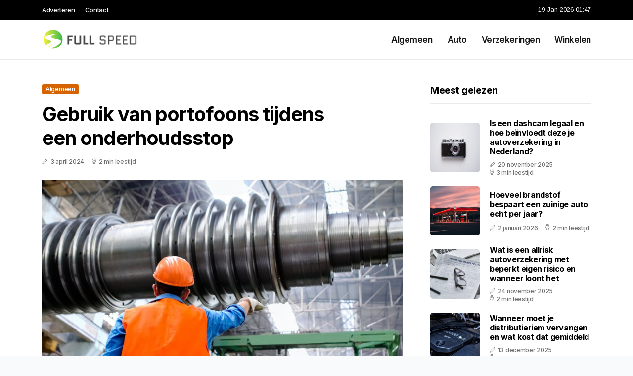

--- FILE ---
content_type: text/html; charset=UTF-8
request_url: https://www.full-speed.nl/gebruik-van-portofoons-tijdens-een-onderhoudsstop
body_size: 5702
content:
<!doctype html>
<html lang="nl">

<head>
  <meta charset="utf-8">
  <meta name="viewport" content="width=device-width, initial-scale=1">


  
  <!-- CSRF Token -->
  <meta name="csrf-token" content="IHn3G6yTFzyJ9JSnfFhrxoevSiHAotZJu2ByACQx">
  <meta name="description" content="Het online auto blog van Nederland. Alles over auto&#039;s, verzekeringen, leuke auto accessoires en meer vindt u hier bij Full-speed.nl">
  <link rel='shortcut icon' type='image/x-icon'
    href="/media/favicons/full-speed.nl.ico" />

  <title>    Gebruik van portofoons tijdens een onderhoudsstop - Full-speed.nl
</title>
</head>

<body class="mobile_nav_class jl-has-sidebar">
  <!-- Styles -->
  <link href="https://www.full-speed.nl/css/app.css" rel="stylesheet">

  <div class="options_layout_wrapper jl_clear_at jl_radius jl_none_box_styles jl_border_radiuss jl_en_day_night">
    <div class="options_layout_container full_layout_enable_front">
      <header
        class="header-wraper jl_header_magazine_style two_header_top_style header_layout_style3_custom jl_cus_top_share">
        <div class="header_top_bar_wrapper" style="background: ">
          <div class="container">
            <div class="row">
              <div class="col-md-12">
                <div class="menu-primary-container navigation_wrapper">
                  <ul id="jl_top_menu" class="jl_main_menu">
                    <li class="menu-item menu-item-4279"> <a href="https://www.full-speed.nl/adverteren">Adverteren<span
                          class="border-menu"></span></a>
                    </li>
                    <li class="menu-item menu-item-4275"> <a href="https://www.full-speed.nl/contact">Contact<span
                          class="border-menu"></span></a>
                    </li>
                  </ul>
                </div>
                <div class="jl_top_cus_social">
                  <div class="menu_mobile_share_wrapper"> <span
                      class="jl_hfollow">19 Jan 2026 01:47</span>
                  </div>
                </div>
              </div>
            </div>
          </div>
        </div>
        <!-- Start Main menu -->
        <div class="jl_blank_nav"></div>
        <div id="menu_wrapper" class="menu_wrapper jl_menu_sticky jl_stick">
          <div class="container">
            <div class="row">
              <div class="main_menu col-md-12">
                <div class="logo_small_wrapper_table">
                  <div class="logo_small_wrapper">
                    <!-- begin logo -->
                    <a class="logo_link" href="https://www.full-speed.nl">
                      <img class="jl_logo_n" src="https://www.full-speed.nl/media/logos/full-speed.png" alt="Full-speed.nl" />
                      <img class="jl_logo_w" src="https://www.full-speed.nl/media/logos/full-speed.png" alt="Full-speed.nl" />
                    </a>
                    <!-- end logo -->
                  </div>
                </div>
                <div class="search_header_menu jl_nav_mobile">
                  <div class="menu_mobile_icons d-block d-lg-none">
                    <div class="jlm_w"><span class="jlma"></span><span class="jlmb"></span><span
                        class="jlmc"></span>
                    </div>
                  </div>
                </div>
                <div class="menu-primary-container navigation_wrapper jl_cus_share_mnu">
                  <ul id="mainmenu" class="jl_main_menu">
                                          <li class="menu-item">
                        <a href="https://www.full-speed.nl/categorie/algemeen">Algemeen
                          <span class="border-menu"></span>
                        </a>
                      </li>
                                          <li class="menu-item">
                        <a href="https://www.full-speed.nl/categorie/auto">Auto
                          <span class="border-menu"></span>
                        </a>
                      </li>
                                          <li class="menu-item">
                        <a href="https://www.full-speed.nl/categorie/verzekeringen">Verzekeringen
                          <span class="border-menu"></span>
                        </a>
                      </li>
                                          <li class="menu-item">
                        <a href="https://www.full-speed.nl/categorie/winkelen">Winkelen
                          <span class="border-menu"></span>
                        </a>
                      </li>
                                      </ul>
                </div>
              </div>
            </div>
          </div>
        </div>
      </header>

      <div id="content_nav" class="jl_mobile_nav_wrapper">
        <div id="nav" class="jl_mobile_nav_inner">
          <div class="menu_mobile_icons mobile_close_icons closed_menu">
            <span class="jl_close_wapper">
              <span class="jl_close_1"></span>
              <span class="jl_close_2"></span>
            </span>
          </div>
          <ul id="mobile_menu_slide" class="menu_moble_slide">
            <li class="menu-item"> <a href="https://www.full-speed.nl">Home
                <span class="border-menu"></span></a>
            </li>
                          <li class="menu-item">
                <a href="https://www.full-speed.nl/categorie/algemeen">Algemeen
                  <span class="border-menu"></span>
                </a>
              </li>
                          <li class="menu-item">
                <a href="https://www.full-speed.nl/categorie/auto">Auto
                  <span class="border-menu"></span>
                </a>
              </li>
                          <li class="menu-item">
                <a href="https://www.full-speed.nl/categorie/verzekeringen">Verzekeringen
                  <span class="border-menu"></span>
                </a>
              </li>
                          <li class="menu-item">
                <a href="https://www.full-speed.nl/categorie/winkelen">Winkelen
                  <span class="border-menu"></span>
                </a>
              </li>
                      </ul>
        </div>
      </div>
      <div class="mobile_menu_overlay"></div>
            <div class="jl_home_bw">
            <section id="content_main" class="clearfix jl_spost">
        <div class="container">
            <div class="row main_content">
                <div class="col-md-8 loop-large-post" id="content">
                    <div class="widget_container content_page">
                        <!-- start post -->
                        <div class="post-2970 post type-post status-publish format-gallery has-post-thumbnail hentry category-business tag-inspiration tag-morning tag-tip tag-tutorial post_format-post-format-gallery"
                            id="post-2970">
                            <div class="single_section_content box blog_large_post_style">
                                <div class="jl_single_style2">
                                    <div
                                        class="single_post_entry_content single_bellow_left_align jl_top_single_title jl_top_title_feature">
                                        <span class="meta-category-small single_meta_category"><a
                                                class="post-category-color-text page_1"
                                                href="https://www.full-speed.nl/categorie/algemeen">Algemeen</a></span>
                                        <h1 class="single_post_title_main">Gebruik van portofoons tijdens een onderhoudsstop</h1>
                                        <span class="jl_post_meta">
                                            <span class="post-date"><i
                                                    class="jli-pen"></i>3 april 2024</span>
                                            <span class="post-read-time"><i
                                                    class="jli-watch-2"></i>2 min leestijd</span>
                                    </div>
                                    <div class="jl_slide_wrap_s jl_clear_at">
                                        <img src="https://www.full-speed.nl/images/2760241?width=1000&amp;height=650"
                                            class=" attachment-sprasa_slider_grid_small size-sprasa_slider_grid_small wp-post-image"
                                            alt="Gebruik van portofoons tijdens een onderhoudsstop" loading="lazy">
                                    </div>
                                </div>
                                <div class="post_content jl_content">
                                    <p>Onderhoudsstops in industrieën als de olie- en gasindustrie, productiefaciliteiten, bouw, en nutsbedrijven zijn essentiële operationele processen die risicovolle situaties kunnen onthullen en de effectiviteit en betrouwbaarheid van de installaties verbeteren. Tijdens deze zeer gespecialiseerde operaties wordt de communicatie heel belangrijk om veiligheid en efficiëntie te waarborgen. Portofoons blijken een cruciaal hulpmiddel te zijn om deze communicatie soepel te houden.</p><p>Portofoons, ook wel walkie-talkies genoemd, zijn draagbare mobiele apparaten die gebruikt worden voor voice-communicatie over korte en middellange afstand. Ze zijn vooral nuttig op locaties waar mobiele telefoonontvangst onbetrouwbaar is, of waar de veiligheidsprotocollen vereisen dat specifieke communicatiekanalen worden gebruikt.</p><h2>Portofoons gebruiken tijdens onderhoudsstop</h2><p>Tijdens een onderhoudsstop, of 'shutdown', worden productiefaciliteiten voor een bepaalde periode stilgelegd zodat essentiële onderhouds- en inspectietaken kunnen worden uitgevoerd. Het juiste en tijdige gebruik van portofoons kan garanderen dat alle teampartijen op de hoogte zijn van de laatste updates, en tegelijkertijd het vermogen bieden om snel te communiceren onder onvoorspelbare omstandigheden. U kunt <a target="_blank" href="https://flash-privatemobilenetworks.com/portofoons-huren/">voor elke gelegenheid portofoons huren</a> voor efficiente communicatie.</p><p>Eerst en vooral verbeteren portofoons de veiligheid aanzienlijk tijdens onderhoudsstops. Als zich een incident voordoet, zoals een materiaalstoring, een brand, een lekkage of een ongeluk, kunnen portofoons ervoor zorgen dat alle relevante partijen snel worden geïnformeerd. Daarnaast kunnen ze helpen om aanwijzingen en adviezen over te brengen om het incident aan te pakken en verdere schade te minimaliseren.</p><h2>Portofoons zorgen voor ononderbroken communicatie</h2><p>Bovendien speelt efficiënte communicatie een belangrijke rol bij het tijdig afronden van taken. In een omgeving waar vertragingen kunnen leiden tot mogelijke financiële verliezen, zorgt de ononderbroken communicatie die door portofoons wordt aangeboden voor een vlotte voortgang van het werk. Medewerkers kunnen onmiddellijk assistentie vragen, problemen melden, en updates delen, wat de algehele efficiëntie tijdens de onderhoudsperiode kan verbeteren.</p><p>Hoewel moderne technologieën zoals smartphones en digitale communicatieplatforms in veel bedrijven de voorkeur hebben, biedt de eenvoud en betrouwbaarheid van portofoons ze een uniek voordeel. In situaties waar stressniveaus kunnen stijgen en snelle reacties van essentieel belang zijn, zijn portofoons vaak gemakkelijker te gebruiken dan meer complexe apparaten.</p><p>Ook zijn deze apparaten robuust en duurzaam, ontworpen om hoge druk, extreem temperaturen en ruwe behandeling te weerstaan – ideaal voor de vaak uitdagende industriële omgevingen waar onderhoudsstops worden uitgevoerd.</p><p>Het belang van portofoons in onderhoudsstops mag dus niet worden onderschat. Net zoals andere veiligheidsvoorzieningen vormen zij een integraal onderdeel van het arsenaal aan hulpmiddelen dat een veilige, efficiënte en effectieve onderhoudsstop moet garanderen. Voor management professionals in de industrie zijn portofoons een waardevolle investering, die bij juist gebruik kan bijdragen aan zowel een hogere productiviteit als een verbeterde veiligheidscultuur.</p>
                                </div>
                                <div class="clearfix"></div>
                                                                    <hr class="mt-5" />
                                    <div class="related-posts">
                                        <h4>Vergelijkbare artikelen</h4>
                                        <div class="single_related_post">
                                                                                            <div class="jl_m_right jl_m_list jl_m_img">
                                                    <div class="jl_m_right_w">
                                                        <div class="jl_m_right_img jl_radus_e">
                                                            <a href="https://www.full-speed.nl/wat-kost-een-auto-per-maand-in-2024-wij-zochten-het-voor-je-uit">
                                                                <img width="500" height="350"
                                                                    src="https://www.full-speed.nl/images/1592384?width=500&amp;height=350"
                                                                    class="attachment-sprasa_slider_grid_small size-sprasa_slider_grid_small wp-post-image"
                                                                    alt="Wat kost een auto per maand in 2024? Wij zochten het voor je uit" loading="lazy">
                                                            </a>
                                                        </div>
                                                        <div class="jl_m_right_content"> <span class="jl_f_cat"><a
                                                                    class="post-category-color-text page_1"
                                                                    href="https://www.full-speed.nl/categorie/algemeen">Algemeen</a></span>
                                                            <h2 class="entry-title"><a
                                                                    href="https://www.full-speed.nl/wat-kost-een-auto-per-maand-in-2024-wij-zochten-het-voor-je-uit">Wat kost een auto per maand in 2024? Wij zochten het voor je uit</a>
                                                            </h2>
                                                            <span class="jl_post_meta">
                                                                <span class="post-date"><i
                                                                        class="jli-pen"></i>31 juli 2025</span>
                                                                <span class="post-read-time"><i
                                                                        class="jli-watch-2"></i>2 min
                                                                    leestijd</span>
                                                            </span>
                                                            <p>De maandelijkse kosten van een auto
Veel mensen die overwegen een auto te kopen of te leasen, stelle...</p>
                                                        </div>
                                                    </div>
                                                </div>
                                                                                            <div class="jl_m_right jl_m_list jl_m_img">
                                                    <div class="jl_m_right_w">
                                                        <div class="jl_m_right_img jl_radus_e">
                                                            <a href="https://www.full-speed.nl/wat-betekent-abs-bij-een-auto-uitleg-over-het-antiblokkeersysteem">
                                                                <img width="500" height="350"
                                                                    src="https://www.full-speed.nl/images/2922140?width=500&amp;height=350"
                                                                    class="attachment-sprasa_slider_grid_small size-sprasa_slider_grid_small wp-post-image"
                                                                    alt="Wat betekent ABS bij een auto? Uitleg over het antiblokkeersysteem" loading="lazy">
                                                            </a>
                                                        </div>
                                                        <div class="jl_m_right_content"> <span class="jl_f_cat"><a
                                                                    class="post-category-color-text page_1"
                                                                    href="https://www.full-speed.nl/categorie/algemeen">Algemeen</a></span>
                                                            <h2 class="entry-title"><a
                                                                    href="https://www.full-speed.nl/wat-betekent-abs-bij-een-auto-uitleg-over-het-antiblokkeersysteem">Wat betekent ABS bij een auto? Uitleg over het antiblokkeersysteem</a>
                                                            </h2>
                                                            <span class="jl_post_meta">
                                                                <span class="post-date"><i
                                                                        class="jli-pen"></i>7 augustus 2025</span>
                                                                <span class="post-read-time"><i
                                                                        class="jli-watch-2"></i>2 min
                                                                    leestijd</span>
                                                            </span>
                                                            <p>Wat is ABS en waar staat het voor?
ABS staat voor Anti Blokkeer Systeem, in het Engels Anti-lock Bra...</p>
                                                        </div>
                                                    </div>
                                                </div>
                                                                                            <div class="jl_m_right jl_m_list jl_m_img">
                                                    <div class="jl_m_right_w">
                                                        <div class="jl_m_right_img jl_radus_e">
                                                            <a href="https://www.full-speed.nl/van-plan-om-een-auto-te-huren-op-bonaire-wij-hebben-3-tips-voor-je">
                                                                <img width="500" height="350"
                                                                    src="https://www.full-speed.nl/images/787472?width=500&amp;height=350"
                                                                    class="attachment-sprasa_slider_grid_small size-sprasa_slider_grid_small wp-post-image"
                                                                    alt="Van plan om een auto te huren op Bonaire? Wij hebben 3 tips voor je!" loading="lazy">
                                                            </a>
                                                        </div>
                                                        <div class="jl_m_right_content"> <span class="jl_f_cat"><a
                                                                    class="post-category-color-text page_1"
                                                                    href="https://www.full-speed.nl/categorie/algemeen">Algemeen</a></span>
                                                            <h2 class="entry-title"><a
                                                                    href="https://www.full-speed.nl/van-plan-om-een-auto-te-huren-op-bonaire-wij-hebben-3-tips-voor-je">Van plan om een auto te huren op Bonaire? Wij hebben 3 tips voor je!</a>
                                                            </h2>
                                                            <span class="jl_post_meta">
                                                                <span class="post-date"><i
                                                                        class="jli-pen"></i>12 juli 2024</span>
                                                                <span class="post-read-time"><i
                                                                        class="jli-watch-2"></i>2 min
                                                                    leestijd</span>
                                                            </span>
                                                            <p>Ben je van plan om het prachtige eiland Bonaire te bezoeken en overweeg je om een auto te huren? Dat...</p>
                                                        </div>
                                                    </div>
                                                </div>
                                                                                    </div>
                                    </div>
                                                            </div>
                        </div>
                        <!-- end post -->
                        <div class="brack_space"></div>
                    </div>
                </div>
                <div class="col-md-4" id="sidebar">
                    <div class="jl_sidebar_w">
                        <div class="widget post_list_widget">
  <div class="widget_jl_wrapper">
    <div class="ettitle">
      <div class="widget-title">
                  <h3 class="jl_title_c">Meest gelezen</h3>
              </div>
    </div>
    <div class="bt_post_widget">
            <div class="jl_m_right jl_sm_list jl_ml jl_clear_at">
        <div class="jl_m_right_w">
          <div class="jl_m_right_img jl_radus_e">
            <a href="https://www.full-speed.nl/is-een-dashcam-legaal-en-hoe-beinvloedt-deze-je-autoverzekering-in-nederland">
              <img width="120" height="120" src="https://www.full-speed.nl/images/1203803?width=120&amp;height=120"
                class="attachment-sprasa_small_feature size-sprasa_small_feature wp-post-image" alt="Is een dashcam legaal en hoe beïnvloedt deze je autoverzekering in Nederland?" loading="lazy">
            </a>
          </div>
          <div class="jl_m_right_content">
            <h2 class="entry-title"><a href="https://www.full-speed.nl/is-een-dashcam-legaal-en-hoe-beinvloedt-deze-je-autoverzekering-in-nederland">Is een dashcam legaal en hoe beïnvloedt deze je autoverzekering in Nederland?</a></h2>
            <span class="jl_post_meta">
              <span class="post-date"><i class="jli-pen"></i>20 november 2025</span>
              <span class="post-read-time"><i class="jli-watch-2"></i>3 min leestijd</span>
            </span>
          </div>
        </div>
      </div>
            <div class="jl_m_right jl_sm_list jl_ml jl_clear_at">
        <div class="jl_m_right_w">
          <div class="jl_m_right_img jl_radus_e">
            <a href="https://www.full-speed.nl/hoeveel-brandstof-bespaart-een-zuinige-auto-echt-per-jaar">
              <img width="120" height="120" src="https://www.full-speed.nl/images/3396669?width=120&amp;height=120"
                class="attachment-sprasa_small_feature size-sprasa_small_feature wp-post-image" alt="Hoeveel brandstof bespaart een zuinige auto echt per jaar?" loading="lazy">
            </a>
          </div>
          <div class="jl_m_right_content">
            <h2 class="entry-title"><a href="https://www.full-speed.nl/hoeveel-brandstof-bespaart-een-zuinige-auto-echt-per-jaar">Hoeveel brandstof bespaart een zuinige auto echt per jaar?</a></h2>
            <span class="jl_post_meta">
              <span class="post-date"><i class="jli-pen"></i>2 januari 2026</span>
              <span class="post-read-time"><i class="jli-watch-2"></i>2 min leestijd</span>
            </span>
          </div>
        </div>
      </div>
            <div class="jl_m_right jl_sm_list jl_ml jl_clear_at">
        <div class="jl_m_right_w">
          <div class="jl_m_right_img jl_radus_e">
            <a href="https://www.full-speed.nl/wat-is-een-allrisk-autoverzekering-met-beperkt-eigen-risico-en-wanneer-loont-het">
              <img width="120" height="120" src="https://www.full-speed.nl/images/7735630?width=120&amp;height=120"
                class="attachment-sprasa_small_feature size-sprasa_small_feature wp-post-image" alt="Wat is een allrisk autoverzekering met beperkt eigen risico en wanneer loont het" loading="lazy">
            </a>
          </div>
          <div class="jl_m_right_content">
            <h2 class="entry-title"><a href="https://www.full-speed.nl/wat-is-een-allrisk-autoverzekering-met-beperkt-eigen-risico-en-wanneer-loont-het">Wat is een allrisk autoverzekering met beperkt eigen risico en wanneer loont het</a></h2>
            <span class="jl_post_meta">
              <span class="post-date"><i class="jli-pen"></i>24 november 2025</span>
              <span class="post-read-time"><i class="jli-watch-2"></i>2 min leestijd</span>
            </span>
          </div>
        </div>
      </div>
            <div class="jl_m_right jl_sm_list jl_ml jl_clear_at">
        <div class="jl_m_right_w">
          <div class="jl_m_right_img jl_radus_e">
            <a href="https://www.full-speed.nl/wanneer-moet-je-distributieriem-vervangen-en-wat-kost-dat-gemiddeld">
              <img width="120" height="120" src="https://www.full-speed.nl/images/515674?width=120&amp;height=120"
                class="attachment-sprasa_small_feature size-sprasa_small_feature wp-post-image" alt="Wanneer moet je distributieriem vervangen en wat kost dat gemiddeld" loading="lazy">
            </a>
          </div>
          <div class="jl_m_right_content">
            <h2 class="entry-title"><a href="https://www.full-speed.nl/wanneer-moet-je-distributieriem-vervangen-en-wat-kost-dat-gemiddeld">Wanneer moet je distributieriem vervangen en wat kost dat gemiddeld</a></h2>
            <span class="jl_post_meta">
              <span class="post-date"><i class="jli-pen"></i>13 december 2025</span>
              <span class="post-read-time"><i class="jli-watch-2"></i>3 min leestijd</span>
            </span>
          </div>
        </div>
      </div>
            <div class="jl_m_right jl_sm_list jl_ml jl_clear_at">
        <div class="jl_m_right_w">
          <div class="jl_m_right_img jl_radus_e">
            <a href="https://www.full-speed.nl/wat-is-een-nieuwwaarde-verzekering-voor-de-auto-en-wanneer-is-het-slim">
              <img width="120" height="120" src="https://www.full-speed.nl/images/7821684?width=120&amp;height=120"
                class="attachment-sprasa_small_feature size-sprasa_small_feature wp-post-image" alt="Wat is een nieuwwaarde verzekering voor de auto en wanneer is het slim?" loading="lazy">
            </a>
          </div>
          <div class="jl_m_right_content">
            <h2 class="entry-title"><a href="https://www.full-speed.nl/wat-is-een-nieuwwaarde-verzekering-voor-de-auto-en-wanneer-is-het-slim">Wat is een nieuwwaarde verzekering voor de auto en wanneer is het slim?</a></h2>
            <span class="jl_post_meta">
              <span class="post-date"><i class="jli-pen"></i>27 november 2025</span>
              <span class="post-read-time"><i class="jli-watch-2"></i>2 min leestijd</span>
            </span>
          </div>
        </div>
      </div>
          </div>
  </div>
</div>                    </div>
                </div>
            </div>
        </div>
    </section>
      </div>
      <!-- Start footer -->
      <footer id="footer-container" class="jl_footer_act enable_footer_columns_dark"
        style="background: ; border-color: ">
        <div class="footer-columns">
          <div class="container">
            <div class="row">
              <div class="col-md-4">
                <div id="sprasa_about_us_widget-2" class="widget jellywp_about_us_widget">
                  <div class="widget_jl_wrapper">
                    <div class="ettitle">
                      <div class="widget-title">
                        <h2 class="jl_title_c">Full-speed.nl</h2>
                      </div>
                    </div>
                    <div class="jellywp_about_us_widget_wrapper float-none">
                      <p class="float-none">Het online auto blog van Nederland. Alles over auto&#039;s, verzekeringen, leuke auto accessoires en meer vindt u hier bij Full-speed.nl</p>
                    </div>
                    <div class="mt-2">
                      <a href="https://www.full-speed.nl/sitemap" class="font-weight-bold">Sitemap</a>
                      <a href="https://www.full-speed.nl/contact" class="font-weight-bold ml-3">Contact</a>
                    </div>
                  </div>
                </div>
              </div>
              <div class="col-md-4">
                <div id="sprasa_about_us_widget-2" class="widget jellywp_about_us_widget">
                  <div class="widget_jl_wrapper">
                    <div class="ettitle">
                      <div class="widget-title">
                        <h2 class="jl_title_c">Nieuwe artikelen</h2>
                      </div>
                    </div>
                    <div class="jellywp_about_us_widget_wrapper">
                      <div class="bt_post_widget">
                                                                          <div class="jl_m_right jl_sm_list jl_ml jl_clear_at">
                            <div class="jl_m_right_w">
                              <div class="jl_m_right_img jl_radus_e" style="flex: 0 0 65px;">
                                <a href="https://www.full-speed.nl/wat-kost-een-autoverzekering-voor-een-peugeot-208">
                                  <img width="120" height="120"
                                    src="https://www.full-speed.nl/images/116675?width=120&amp;height=120"
                                    class="attachment-sprasa_small_feature size-sprasa_small_feature wp-post-image"
                                    alt="Wat kost een autoverzekering voor een Peugeot 208" loading="lazy">
                                </a>
                              </div>
                              <div class="jl_m_right_content">
                                <h2 class="entry-title"><a
                                    href="https://www.full-speed.nl/wat-kost-een-autoverzekering-voor-een-peugeot-208">Wat kost een autoverzekering voor een Peugeot 208</a></h2>
                                <span class="jl_post_meta">
                                  <span class="post-date text-white"><i
                                      class="jli-pen"></i>16 januari 2026</span>
                                </span>
                              </div>
                            </div>
                          </div>
                                                  <div class="jl_m_right jl_sm_list jl_ml jl_clear_at">
                            <div class="jl_m_right_w">
                              <div class="jl_m_right_img jl_radus_e" style="flex: 0 0 65px;">
                                <a href="https://www.full-speed.nl/wat-kost-een-autoverzekering-voor-een-toyota-aygo">
                                  <img width="120" height="120"
                                    src="https://www.full-speed.nl/images/316401?width=120&amp;height=120"
                                    class="attachment-sprasa_small_feature size-sprasa_small_feature wp-post-image"
                                    alt="Wat kost een autoverzekering voor een Toyota Aygo" loading="lazy">
                                </a>
                              </div>
                              <div class="jl_m_right_content">
                                <h2 class="entry-title"><a
                                    href="https://www.full-speed.nl/wat-kost-een-autoverzekering-voor-een-toyota-aygo">Wat kost een autoverzekering voor een Toyota Aygo</a></h2>
                                <span class="jl_post_meta">
                                  <span class="post-date text-white"><i
                                      class="jli-pen"></i>14 januari 2026</span>
                                </span>
                              </div>
                            </div>
                          </div>
                                                  <div class="jl_m_right jl_sm_list jl_ml jl_clear_at">
                            <div class="jl_m_right_w">
                              <div class="jl_m_right_img jl_radus_e" style="flex: 0 0 65px;">
                                <a href="https://www.full-speed.nl/wat-kost-een-autoverzekering-voor-een-volkswagen-polo">
                                  <img width="120" height="120"
                                    src="https://www.full-speed.nl/images/13861?width=120&amp;height=120"
                                    class="attachment-sprasa_small_feature size-sprasa_small_feature wp-post-image"
                                    alt="Wat kost een autoverzekering voor een Volkswagen Polo" loading="lazy">
                                </a>
                              </div>
                              <div class="jl_m_right_content">
                                <h2 class="entry-title"><a
                                    href="https://www.full-speed.nl/wat-kost-een-autoverzekering-voor-een-volkswagen-polo">Wat kost een autoverzekering voor een Volkswagen Polo</a></h2>
                                <span class="jl_post_meta">
                                  <span class="post-date text-white"><i
                                      class="jli-pen"></i>13 januari 2026</span>
                                </span>
                              </div>
                            </div>
                          </div>
                                              </div>
                    </div>
                  </div>
                </div>
              </div>
              <div class="col-md-4">
                <div id="sprasa_about_us_widget-2" class="widget jellywp_about_us_widget">
                  <div class="widget_jl_wrapper">
                    <div class="ettitle">
                      <div class="widget-title">
                        <h2 class="jl_title_c">Categorieën</h2>
                      </div>
                    </div>
                    <div class="wrapper_category_image">
                      <div class="category_image_wrapper_main">
                                                                          <div class="jl_cat_img_w w-100">
                            <div class="jl_cat_img_c"><a class="category_image_link"
                                href="https://www.full-speed.nl/categorie/winkelen"></a>
                              <div
                                class="category_image_bg_image jl_f_img_bg post-category-color-text page_7">
                              </div>
                              <span class="jl_cm_overlay">
                                <span class="jl_cm_name">Winkelen</span>
                                <span class="jl_cm_count">10 Artikelen</span>
                              </span>
                            </div>
                          </div>
                                                  <div class="jl_cat_img_w w-100">
                            <div class="jl_cat_img_c"><a class="category_image_link"
                                href="https://www.full-speed.nl/categorie/verzekeringen"></a>
                              <div
                                class="category_image_bg_image jl_f_img_bg post-category-color-text page_3">
                              </div>
                              <span class="jl_cm_overlay">
                                <span class="jl_cm_name">Verzekeringen</span>
                                <span class="jl_cm_count">65 Artikelen</span>
                              </span>
                            </div>
                          </div>
                                                  <div class="jl_cat_img_w w-100">
                            <div class="jl_cat_img_c"><a class="category_image_link"
                                href="https://www.full-speed.nl/categorie/algemeen"></a>
                              <div
                                class="category_image_bg_image jl_f_img_bg post-category-color-text page_1">
                              </div>
                              <span class="jl_cm_overlay">
                                <span class="jl_cm_name">Algemeen</span>
                                <span class="jl_cm_count">269 Artikelen</span>
                              </span>
                            </div>
                          </div>
                                              </div>
                    </div>
                  </div>
                </div>
              </div>
            </div>
          </div>
        </div>
      </footer>
      <!-- End footer -->
      <div id="go-top"> <a href="#go-top"><i class="jli-up-chevron"></i></a>
      </div>
    </div>
  </div>

  <!-- Scripts -->
  <script src="https://www.full-speed.nl/js/app.js" defer></script>
  <script src="https://www.google.com/recaptcha/api.js"></script>
  </body>

</html>
